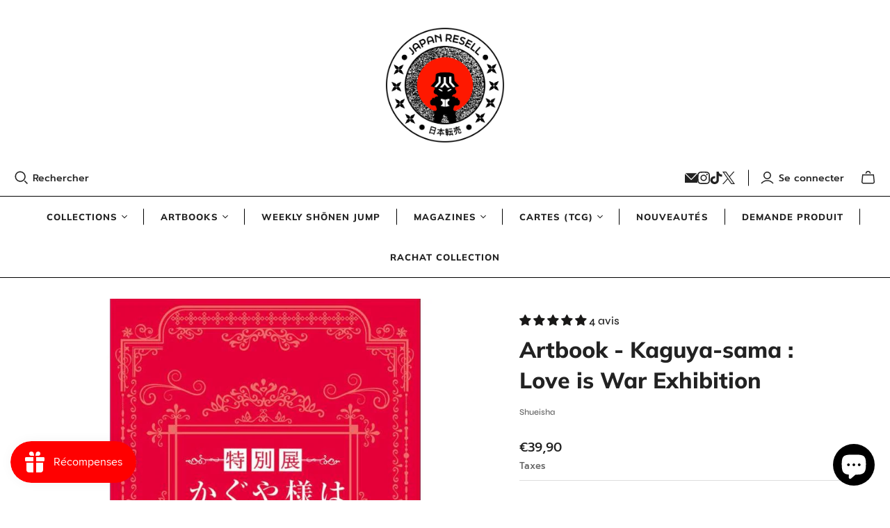

--- FILE ---
content_type: text/javascript; charset=utf-8
request_url: https://japanresell.fr/web-pixels@fcfee988w5aeb613cpc8e4bc33m6693e112/web-pixel-295305550@3c72ff377e9d92ad2f15992c3c493e7f/sandbox/worker.modern.js
body_size: -810
content:
importScripts('https://japanresell.fr/cdn/wpm/sfcfee988w5aeb613cpc8e4bc33m6693e112m.js');
globalThis.shopify = self.webPixelsManager.createShopifyExtend('295305550', 'APP');
importScripts('/web-pixels/strict/app/web-pixel-295305550@3c72ff377e9d92ad2f15992c3c493e7f.js');


--- FILE ---
content_type: text/javascript; charset=utf-8
request_url: https://japanresell.fr/web-pixels@fcfee988w5aeb613cpc8e4bc33m6693e112/web-pixel-767820110@8e11013497942cd9be82d03af35714e6/sandbox/worker.modern.js
body_size: -622
content:
importScripts('https://japanresell.fr/cdn/wpm/sfcfee988w5aeb613cpc8e4bc33m6693e112m.js');
globalThis.shopify = self.webPixelsManager.createShopifyExtend('767820110', 'APP');
importScripts('/web-pixels/strict/app/web-pixel-767820110@8e11013497942cd9be82d03af35714e6.js');


--- FILE ---
content_type: text/javascript; charset=utf-8
request_url: https://japanresell.fr/web-pixels@fcfee988w5aeb613cpc8e4bc33m6693e112/web-pixel-2670297422@87a8419880c3eb543f31d8c7648c0b2b/sandbox/worker.modern.js
body_size: -747
content:
importScripts('https://japanresell.fr/cdn/wpm/sfcfee988w5aeb613cpc8e4bc33m6693e112m.js');
globalThis.shopify = self.webPixelsManager.createShopifyExtend('2670297422', 'APP');
importScripts('/web-pixels/strict/app/web-pixel-2670297422@87a8419880c3eb543f31d8c7648c0b2b.js');


--- FILE ---
content_type: text/javascript
request_url: https://cdn.shopify.com/extensions/019bbe3e-0007-792e-82d5-274e918e2350/brandye-28/assets/refresh-cart-drawer.js
body_size: 1101
content:
(function () {
  function t(e = []) {
    e.forEach((e) => {
      try {
        e();
      } catch (e) {}
    });
  }

  async function refreshDrawer(options) {
    const openLayer = Boolean(options && options.openLayer);

    let n = [
      window.SLIDECART_UPDATE,
      window.SLIDECART_OPEN,
      window.theme?.ajaxCart?.update,
      window.theme?.Cart?.updateCart,
      window.theme?.Cart?.updateCart?.bind(window.theme?.Cart),
      window.theme?.Cart?.showPopup,
      window.updateMiniCartContents,
      window.loadEgCartDrawer,
      window.cart?.getCart,
      window.cart?.getCart?.bind(window.cart),
      window.cart?.openCartDropdown,
      window.ajaxCart?.load,
      window.icartCartActivityEvent,
      window.HsCartDrawer?.updateSlideCart,
      window.HS_SLIDE_CART_OPEN,
      window.CartJS?.getCart,
      window.Shopify?.theme?.jsAjaxCart?.updateView,
      window.theme?.MiniCart?.update,
      window.STICKY_CART_UPDATE,
      window.Alpine?.store?.("xMiniCart")?.reLoad,
      window.Alpine?.store?.("xMiniCart")?.openCart,
      window.opusRefreshCart,
      window.opusOpen,
      window.EliteCart?.openDrawerWithDataRefresh,
      window.openCartDrawer,
      window.theme?.cart?.updateTotals,
      window.theme?.cart?.updateAllHtml,
      window.getCart,
      window.monster_refresh,
      window.openCart,
      window.prepareDataForDisplayWidgetByRule,
      window.refreshCart,
      window.refreshCartDrawer,
      window.MinimogTheme?.Cart?.refreshCart,
      window.MinimogTheme?.Cart?.renderNewCart,
      window.MinimogTheme?.Cart?.openCartDrawer,
      window.AMP_API?.OPEN_CART,
      window.fetchCart,
      window.liquidAjaxCart?.update,
      window.theme?.cart?.fetchTotals,
      window.theme?.cart?.updateAllHtml,
      window.triggerSideCart,
      window._pf_ajaxCartUpdate,
      window._SwymAJAXCart,
      window.theme?.miniCart?.updateElements,
      window.theme?.miniCart?.generateCart,
      () => {
        (document.querySelector("m-cart-drawer")?.onCartDrawerUpdate(),
          document.querySelector("m-cart-drawer")?.open(),
          void 0 !== window.emit && window.emit?.(["quick-cart:updated", "quick-view:close", "quick-cart:open"]),
          document.querySelector("cart-form")?.refresh?.(),
          document.querySelector(".js-cart-drawer")?.open?.(),
          window.eventBus?.emit("render:cart:drawer"),
          window.eventBus?.emit("open:cart:drawer"),
          document.querySelector("product-form")?.dispatchEvent(
            new CustomEvent("product:added", {
              bubbles: !0,
              detail: {},
            }),
          ),
          document.querySelector("product-form")?.toggleCartDrawer?.(),
          document.querySelector("coretex-dialog")?.open?.(),
          window.updateMiniCart?.(!0),
          document.querySelector("cart-drawer-component")?.open?.(),
          document.querySelector("mini-cart")?.updateSectionContents?.(),
          document.querySelector("mini-cart")?.open?.(),
          document.querySelector("cart-drawer")?.refetchContents?.(),
          document.querySelector("cart-drawer")?.update(),
          document.querySelector("cart-drawer")?.open(),
          $?.("body")?.trigger?.("added.ajaxProduct"),
          window.theme?.updateCartSummaries?.(!0, !1, !1));
      },
    ];
    ([
      "cart:build",
      "cart:update",
      "cart:open",
      "cart:open",
      "dispatch:cart-drawer:refresh",
      "dispatch:cart-drawer:open",
      "fluco:modal:cartDrawer:open",
      "obsidian:upsell:refresh",
      "obsidian:upsell:open",
      "update_cart",
      "updateCart",
      "product:added-to-cart",
      "quickshop-add",
      "theme:update:cart",
      "apps:product-added-to-cart",
      "baseline:modalcart:afteradditem",
      "product:added",
      "on:cart:change",
      "theme:cart:refresh",
      "openCartDrawer",
      "octane.quiz.addToCart",
    ].forEach((e) => {
      try {
        let t = {
          bubbles: !0,
          detail: {
            data: {},
            open: !0,
          },
        };
        (document.documentElement.dispatchEvent(new CustomEvent(e, t)),
          document.dispatchEvent(new CustomEvent(e, t)),
          window.dispatchEvent(new CustomEvent(e, t)),
          document.body.dispatchEvent(new CustomEvent(e, t)));
      } catch (e) {}
    }),
      t(n));
    let r = [
        ["cart-drawer", "cart-notification-product", "cart-notification-button"],
        ["cart-counter", "cart-icon-bubble", "mini-cart"],
        ["ajax-cart", "ajax-cart-icon"],
      ],
      o = await fetch("/cart.js")
        .then((e) => e.json())
        .catch((e) => {}),
      a = [
        () => {
          document.querySelector(".cart__drawer")?.dispatchEvent(new CustomEvent("theme:drawer:toggle"));
        },
      ];
    (["cart:refresh", "theme:cart:change"].forEach((e) => {
      document.documentElement.dispatchEvent(
        new CustomEvent(e, {
          bubbles: !0,
          detail: {
            cart: o,
            openMiniCart: !0,
            open: !0,
          },
        }),
      );
    }),
      a.forEach((e) => {
        try {
          e();
        } catch (e) {}
      }));
    try {
      var i = document.querySelector("cart-notification, ajax-cart");
      if (null !== i) {
        let t = r.map((e) =>
          fetch(`/cart?sections=${e.join(",")}`).then(function (e) {
            return e
              .clone()
              .json()
              .then(function (e) {
                return e;
              });
          }),
        );
        Promise.all(t).then(function (t) {
          let n = t.reduce(
            (e, t) => ({
              ...e,
              ...t,
            }),
            {},
          );
          if (o?.items?.length) {
            var r = {
              sections: n,
              key: o?.items[0]?.key,
              id: o?.items[0]?.id,
            };
            ("function" == typeof i.renderContents && i.renderContents(r, !openLayer),
              i.classList[0 === o?.items?.length ? "add" : "remove"]("is-empty"));
            let t = document.querySelector("#CartCount");
            t && (t.innerText = o?.item_count);
          } else document.querySelector(".cart-count-bubble")?.remove();
        });
      }
    } catch (e) {}
    try {
      var d = document.querySelectorAll("cart-drawer, mini-cart");
      if (d.length > 0) {
        let t = r.map((e) =>
          fetch(`/cart?sections=${e.join(",")}`).then(function (e) {
            return e
              .clone()
              .json()
              .then(function (e) {
                return e;
              });
          }),
        );
        Promise.all(t).then(function (t) {
          let n = t.reduce(
            (e, t) => ({
              ...e,
              ...t,
            }),
            {},
          );
          if (o?.items?.length) {
            var r = {
              sections: n,
              ...o.items[0],
            };
            d.forEach((t) => {
              ("function" == typeof t.renderContents && t.renderContents(r, !openLayer),
                t.classList.contains("is-empty") && t.classList.remove("is-empty"));
            });
          } else document.querySelector(".cart-count-bubble")?.remove();
        });
      }
    } catch (e) {}
    const c = ["cart:refresh", "cart-add", "cart-change", "product:added"],
      w = [window.buildCart, window.DoublyGlobalCurrency?.convertAll];
    fetch(`/cart?sections=${["ajax-cart"].join(",")}`).then(function (e) {
      return e
        .clone()
        .json()
        .then(function (e) {
          if (o?.items?.length) {
            var n = {
              sections: e,
              ...o.items[0],
              item_count: o.item_count,
            };
            (t(w),
              c.forEach((e) => {
                document.dispatchEvent(
                  new CustomEvent(e, {
                    bubbles: !0,
                    detail: n,
                  }),
                );
              }));
          } else document.querySelector(".cart-count-bubble")?.remove();
        });
    });
  }

  window.brandyeUtils = window.brandyeUtils || {};
  window.brandyeUtils.refreshDrawer = refreshDrawer;
})();


--- FILE ---
content_type: text/javascript; charset=utf-8
request_url: https://japanresell.fr/products/art-book-kaguya-sama-love-is-war-exhibition.js
body_size: -199
content:
{"id":7801241043160,"title":"Artbook - Kaguya-sama : Love is War Exhibition","handle":"art-book-kaguya-sama-love-is-war-exhibition","description":"\u003cp\u003e\u003cstrong\u003eArtbook - Kaguya-sama : Love is War Exhibition\u003c\/strong\u003e\u003c\/p\u003e\n\u003cp\u003eArtbook \u003cmeta charset=\"utf-8\"\u003eofficiel de l'exposition \u003cmeta charset=\"utf-8\"\u003eKaguya-sama : Love is War.\u003c\/p\u003e\n\u003cul\u003e\n\u003cli\u003eB5\u003c\/li\u003e\n\u003cli\u003e144 pages \/ couleurs\u003c\/li\u003e\n\u003c\/ul\u003e\n\u003cp\u003e\u003cmeta charset=\"utf-8\"\u003e\u003cem\u003eAka Akasaka, Shueisha\u003c\/em\u003e\u003c\/p\u003e","published_at":"2022-09-03T19:11:31+02:00","created_at":"2022-09-03T16:28:44+02:00","vendor":"Shueisha","type":"Art Book","tags":[],"price":3990,"price_min":3990,"price_max":3990,"available":true,"price_varies":false,"compare_at_price":null,"compare_at_price_min":0,"compare_at_price_max":0,"compare_at_price_varies":false,"variants":[{"id":43242756276440,"title":"Default Title","option1":"Default Title","option2":null,"option3":null,"sku":"","requires_shipping":true,"taxable":true,"featured_image":null,"available":true,"name":"Artbook - Kaguya-sama : Love is War Exhibition","public_title":null,"options":["Default Title"],"price":3990,"weight":750,"compare_at_price":null,"inventory_management":"shopify","barcode":"56276440","requires_selling_plan":false,"selling_plan_allocations":[]}],"images":["\/\/cdn.shopify.com\/s\/files\/1\/0540\/9777\/2741\/products\/art-book-kaguya-sama-love-is-war-exhibition-415614.jpg?v=1764236607"],"featured_image":"\/\/cdn.shopify.com\/s\/files\/1\/0540\/9777\/2741\/products\/art-book-kaguya-sama-love-is-war-exhibition-415614.jpg?v=1764236607","options":[{"name":"Title","position":1,"values":["Default Title"]}],"url":"\/products\/art-book-kaguya-sama-love-is-war-exhibition","media":[{"alt":"Artbook - Kaguya - sama : Love is War Exhibition – Art Book japonais | JapanResell","id":31747568632024,"position":1,"preview_image":{"aspect_ratio":1.0,"height":800,"width":800,"src":"https:\/\/cdn.shopify.com\/s\/files\/1\/0540\/9777\/2741\/products\/art-book-kaguya-sama-love-is-war-exhibition-415614.jpg?v=1764236607"},"aspect_ratio":1.0,"height":800,"media_type":"image","src":"https:\/\/cdn.shopify.com\/s\/files\/1\/0540\/9777\/2741\/products\/art-book-kaguya-sama-love-is-war-exhibition-415614.jpg?v=1764236607","width":800}],"requires_selling_plan":false,"selling_plan_groups":[]}